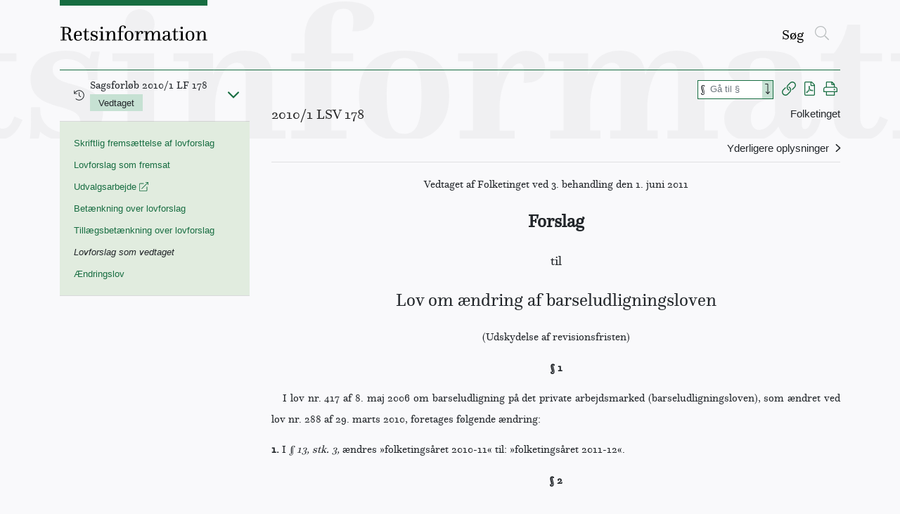

--- FILE ---
content_type: text/html; charset=utf-8
request_url: https://www.retsinformation.dk/eli/ft/201013L00178
body_size: 1890
content:


<!DOCTYPE html>
<html lang="da"
      prefix="
    og: http://ogp.me/ns#
    eli: http://data.europa.eu/eli/ontology#
    iana: http://www.iana.org/">
<!-- for a list of additionally recognized default prefixes in RDFa see: https://www.w3.org/2011/rdfa-context/rdfa-1.1 -->
<head>
    <meta charset="utf-8" />
    <meta name="viewport" content="width=device-width, initial-scale=1, shrink-to-fit=no" />
    <base href="/"/><link rel="shortcut icon" href="/favicon.ico"/><link rel="apple-touch-icon" sizes="57x57" href="/apple-touch-icon-57x57.png"/><link rel="apple-touch-icon" sizes="60x60" href="/apple-touch-icon-60x60.png"/><link rel="apple-touch-icon" sizes="72x72" href="/apple-touch-icon-72x72.png"/><link rel="apple-touch-icon" sizes="76x76" href="/apple-touch-icon-76x76.png"/><link rel="apple-touch-icon" sizes="114x114" href="/apple-touch-icon-114x114.png"/><link rel="apple-touch-icon" sizes="120x120" href="/apple-touch-icon-120x120.png"/><link rel="apple-touch-icon" sizes="144x144" href="/apple-touch-icon-144x144.png"/><link rel="apple-touch-icon" sizes="152x152" href="/apple-touch-icon-152x152.png"/><link rel="apple-touch-icon" sizes="180x180" href="/apple-touch-icon-180x180.png"/><link rel="icon" type="image/png" sizes="192x192" href="/android-icon-192x192.png"/><link rel="icon" type="image/png" sizes="512x512" href="/android-icon-512x512.png"/><link rel="icon" type="image/png" sizes="32x32" href="/favicon-32x32.png"/><link rel="icon" type="image/png" sizes="96x96" href="/favicon-96x96.png"/><link rel="icon" type="image/png" sizes="16x16" href="/favicon-16x16.png"/><link rel="manifest" href="/manifest.json"/><link rel="sitemap" type="application/xml" title="Sitemap" href="/sitemap.xml"><meta name="msapplication-TileColor" content="#ffffff"/><meta name="msapplication-TileImage" content="/ms-icon-144x144.png"/><script defer="defer" src="/static/js/main.d3344b6e.js"></script><link href="/static/css/main.8b998807.css" rel="stylesheet">
    <meta property="og:url" content="https://www.retsinformation.dk/eli/ft/201013L00178" />
    <meta property="og:site_name" content="Retsinformation" />
    <meta property="og:title" content="2010/1 LSV 178, Folketinget" />
    <meta property="og:image" content="https://www.retsinformation.dk/android-icon-512x512.png" />
    <meta property="og:type" content="article" />
    <meta property="og:author" content="Folketinget" />
    <meta property="og:description" content="Forslag til Lov om &#xE6;ndring af barseludligningsloven\n(Udskydelse af revisionsfristen)" />
    <meta name="description" content="Retsinformation.dk er indgangen til det fælles statslige retsinformationssystem, der giver adgang til alle gældende love, bekendtgørelser og cirkulærer
          m.v. Der er også adgang til Folketingets dokumenter og beretninger fra Folketingets Ombudsmand." />
    <meta name="theme-color" content="#f9f9fb" />
    <meta name="google-site-verification" content="_2HNkmPtogIXF9YwHTNLc3bvBDb_Btz3c1gfM2qNflQ" />
    <title>Retsinformation</title>
    <script type="application/ld+json">
        {"@context":"https://schema.org","@type":"Organization","@id":"https://civilstyrelsen.dk/","address":{"@type":"PostalAddress","addressCountry":"Danmark","addressLocality":"Viborg","postalCode":"8800","streetAddress":"Toldboden 2, 2. sal"},"url":"https://civilstyrelsen.dk/","name":"Civilstyrelsen","telephone":"\u002B45-33923334","contactPoint":{"@type":"ContactPoint","contactType":"Customer Service","telephone":"\u002B45-35203040"}}
    </script>
    <link rel="canonical" href=https://www.retsinformation.dk/eli/ft/201013L00178 data-react-helmet="true">
</head>
<body class="">
    <noscript>You need to enable JavaScript to run this app.</noscript><div id="root"></div>
</body>

</html>
<!-- Server: 01 -->
